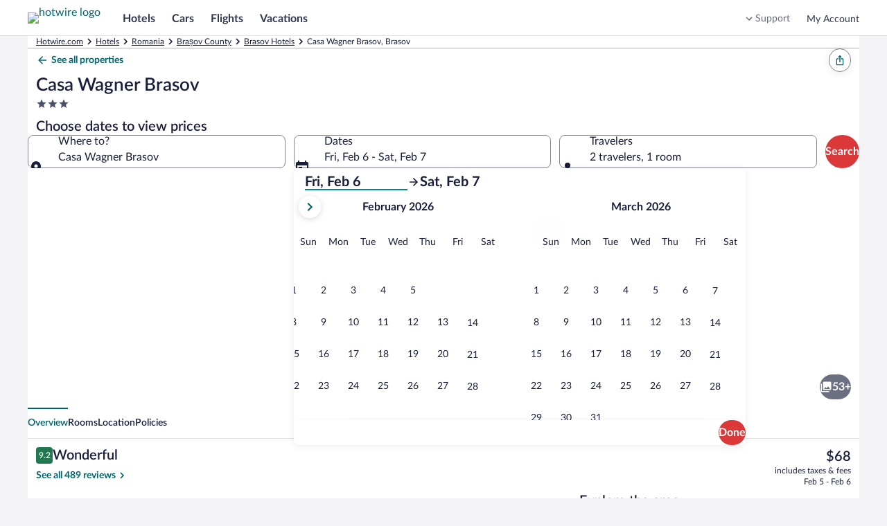

--- FILE ---
content_type: application/javascript
request_url: https://c.travel-assets.com/blossom-flex-ui/69133.b244b0488c0af3607bc2.js
body_size: 1070
content:
/*@license For license information please refer to 69133.licenses.txt*/
(self.__LOADABLE_LOADED_CHUNKS__=self.__LOADABLE_LOADED_CHUNKS__||[]).push([[69133],{69133:function(e,t,n){n.d(t,{W:function(){return R},n:function(){return y}});var r=n(96540),l=n(33685),i=n(97445),a=n(72195),o=n(62152),_=n(1023),c=n(36360),s=n(75826),I=Object.defineProperty,u=Object.defineProperties,d=Object.getOwnPropertyDescriptors,E=Object.getOwnPropertySymbols,m=Object.prototype.hasOwnProperty,p=Object.prototype.propertyIsEnumerable,D=(e,t,n)=>t in e?I(e,t,{enumerable:!0,configurable:!0,writable:!0,value:n}):e[t]=n,O=_.J1`
  query RelevantContentQuery($productIdentifier: ProductIdentifierInput!, $context: ContextInput!) {
    relevantContent(productIdentifier: $productIdentifier, context: $context) {
      __typename
      content {
        ... on ProductAmenitiesSection {
          elementID
          title {
            __typename
            text
          }
          list {
            __typename
            ... on EGDSBulletedList {
              __typename
              listItems {
                ... on EGDSTextStandardListItem {
                  __typename
                  text
                }
              }
            }
          }
        }
      }
      impressionAnalytics {
        __typename
        referrerId
        linkName
      }
    }
  }
`,y=e=>{var t,n,I;const{inputs:y,skipSsr:R,batchKey:f}=e,{context:T}=(0,c.R)(),v=(C=((e,t)=>{for(var n in t||(t={}))m.call(t,n)&&D(e,n,t[n]);if(E)for(var n of E(t))p.call(t,n)&&D(e,n,t[n]);return e})({},y),u(C,d({context:T})));var C;const{data:A,error:S,loading:N}=(0,_.IT)(O,{context:{batchKey:null!=f?f:"default-product-details-experience-batch-key",shouldLogPerformance:!0},variables:v,ssr:!R});if(N||S||!A||!A.relevantContent)return null;const{content:b,impressionAnalytics:x}=A.relevantContent,{title:L,list:P}=b,g=r.createElement(r.Fragment,null,L&&r.createElement(a.N,{margin:{blockend:"two"}},r.createElement(o.M,{tag:"h3",size:6},null==L?void 0:L.text)),"EGDSBulletedList"===(null==P?void 0:P.__typename)&&(null==(t=null==P?void 0:P.listItems)?void 0:t.length)&&r.createElement(l.y,{spacing:!1,size:2},null==(n=null==P?void 0:P.listItems)?void 0:n.map(((e,t)=>"EGDSTextStandardListItem"===e.__typename&&r.createElement(i.x,{key:`listitems-${t}`},e.text)))));return x?r.createElement(s.ee,{trackOnce:!0,referrerId:x.referrerId,linkName:null!=(I=null==x?void 0:x.linkName)?I:""},g):g};y.displayName="sharedui-RelevantContent";var R=(e=>(e.ACTIVITY_ID="ACTIVITY_ID",e.CART_ID="CART_ID",e.CAR_OFFER_TOKEN="CAR_OFFER_TOKEN",e.CHECKOUT_SESSION_ID="CHECKOUT_SESSION_ID",e.ENTITY_ID="ENTITY_ID",e.LEGACY_ORDER_ID="LEGACY_ORDER_ID",e.OFFER_ID="OFFER_ID",e.ORDER_ID="ORDER_ID",e.PROPERTY_ID="PROPERTY_ID",e.SAILING_TOKEN="SAILING_TOKEN",e))(R||{})}}]);
//# sourceMappingURL=https://bernie-assets.s3.us-west-2.amazonaws.com/blossom-flex-ui/69133.b244b0488c0af3607bc2.js.map

--- FILE ---
content_type: application/javascript
request_url: https://c.travel-assets.com/blossom-flex-ui/blossom-property-search-link.853c4446914cd36ec0af.js
body_size: 845
content:
/*@license For license information please refer to blossom-property-search-link.licenses.txt*/
(self.__LOADABLE_LOADED_CHUNKS__=self.__LOADABLE_LOADED_CHUNKS__||[]).push([[15054],{94273:function(e,t,n){n.r(t),n.d(t,{PropertySearchLink:function(){return L},default:function(){return b}});var r=n(96540),l=n(71990),a=n(85625),o=n(29309),i=n(13670),c=n(48826),s=n(29558);const d=(0,i.O)(o.X7),m=(0,c.RK)(new s.tk),u=e=>r.createElement(m,null,r.createElement(d,{context:e.context}));var E=n(56794);const p=(0,i.O)(o.cO),x=e=>{const{context:t,skipSsr:n}=e,l=(0,E.E)(t),a=t.site.domain;return a?r.createElement(p,{context:t,skipSsr:!l&&n,domain:a}):null};var _=n(72195),v=n(53735),g=n(28667),O=n(20438);const C=({context:e})=>{var t,n;const{searchContext:l}=e,a={destinationContext:{propertyId:String(l.location.id),regionId:String(null===(n=null===(t=null==l?void 0:l.location)||void 0===t?void 0:t.parent)||void 0===n?void 0:n.id)},strategy:O.ug.PROPERTY,lineOfBusiness:O.Ub.LODGING};return r.createElement(O.$Z,{inputs:a})};var k=n(67609);const S=(0,i.O)(l.kl),L=({context:e})=>{var t,n,l;const o=e.deviceInformation,{exposure:i}=(0,a.useExperiment)("See_all_properties_update_on_PLPs",!0),c={searchCriteria:{primary:{dateRange:null,rooms:[{adults:2}],destination:{regionId:String(null===(l=null===(n=null===(t=null==e?void 0:e.searchContext)||void 0===t?void 0:t.location)||void 0===n?void 0:n.parent)||void 0===l?void 0:l.id),pinnedPropertyId:String(e.searchContext.location.id)}}}};return r.createElement(_.N,{padding:{block:"two"}},r.createElement(v.X,{alignItems:"center",space:"one"},r.createElement(g.C,{grow:1},r.createElement("div",null,r.createElement(S,Object.assign({isDateless:!0,context:e,useExternalLink:!0},1===i.bucket&&{additionalInputs:c})))),r.createElement(g.C,null,(null==o?void 0:o.mobile)&&r.createElement(a.Experiment,{name:"social_share_landing_page_expansion_mweb"},r.createElement(a.ExperimentControl,null,r.createElement(x,{context:e})),r.createElement(a.ExperimentVariant,{bucket:1},r.createElement(C,{context:e}))),(null==o?void 0:o.type)===k.bq.DESKTOP&&r.createElement(a.Experiment,{name:"social_share_landing_page_expansion_desktop"},r.createElement(a.ExperimentControl,null,r.createElement(x,{context:e})),r.createElement(a.ExperimentVariant,{bucket:1},r.createElement(C,{context:e}))),!o&&r.createElement(C,{context:e})),r.createElement(g.C,null,r.createElement("div",null,r.createElement(u,{context:e})))))};var b=L}}]);
//# sourceMappingURL=https://bernie-assets.s3.us-west-2.amazonaws.com/blossom-flex-ui/blossom-property-search-link.853c4446914cd36ec0af.js.map

--- FILE ---
content_type: application/javascript
request_url: https://c.travel-assets.com/blossom-flex-ui/4262.590e105a6198b81b6d9b.js
body_size: 6265
content:
/*@license For license information please refer to 4262.licenses.txt*/
(self.__LOADABLE_LOADED_CHUNKS__=self.__LOADABLE_LOADED_CHUNKS__||[]).push([[4262],{95709:function(e){e.exports=function(e){return e&&e.__esModule?e:{default:e}}},72963:function(e,t,n){var r=n(95709);t.__esModule=!0,t.default=function(e,t){e.classList?e.classList.add(t):(0,o.default)(e,t)||("string"==typeof e.className?e.className=e.className+" "+t:e.setAttribute("class",(e.className&&e.className.baseVal||"")+" "+t))};var o=r(n(50598));e.exports=t.default},50598:function(e,t){t.__esModule=!0,t.default=function(e,t){return e.classList?!!t&&e.classList.contains(t):-1!==(" "+(e.className.baseVal||e.className)+" ").indexOf(" "+t+" ")},e.exports=t.default},90788:function(e){function t(e,t){return e.replace(new RegExp("(^|\\s)"+t+"(?:\\s|$)","g"),"$1").replace(/\s+/g," ").replace(/^\s*|\s*$/g,"")}e.exports=function(e,n){e.classList?e.classList.remove(n):"string"==typeof e.className?e.className=t(e.className,n):e.setAttribute("class",t(e.className&&e.className.baseVal||"",n))}},2694:function(e,t,n){var r=n(6925);function o(){}function i(){}i.resetWarningCache=o,e.exports=function(){function e(e,t,n,o,i,a){if(a!==r){var s=new Error("Calling PropTypes validators directly is not supported by the `prop-types` package. Use PropTypes.checkPropTypes() to call them. Read more at http://fb.me/use-check-prop-types");throw s.name="Invariant Violation",s}}function t(){return e}e.isRequired=e;var n={array:e,bool:e,func:e,number:e,object:e,string:e,symbol:e,any:e,arrayOf:t,element:e,elementType:e,instanceOf:t,node:e,objectOf:t,oneOf:t,oneOfType:t,shape:t,exact:t,checkPropTypes:i,resetWarningCache:o};return n.PropTypes=n,n}},5556:function(e,t,n){e.exports=n(2694)()},6925:function(e){e.exports="SECRET_DO_NOT_PASS_THIS_OR_YOU_WILL_BE_FIRED"},71345:function(e,t,n){function r(){var e=this.constructor.getDerivedStateFromProps(this.props,this.state);null!=e&&this.setState(e)}function o(e){this.setState(function(t){var n=this.constructor.getDerivedStateFromProps(e,t);return null!=n?n:null}.bind(this))}function i(e,t){try{var n=this.props,r=this.state;this.props=e,this.state=t,this.__reactInternalSnapshotFlag=!0,this.__reactInternalSnapshot=this.getSnapshotBeforeUpdate(n,r)}finally{this.props=n,this.state=r}}function a(e){var t=e.prototype;if(!t||!t.isReactComponent)throw new Error("Can only polyfill class components");if("function"!=typeof e.getDerivedStateFromProps&&"function"!=typeof t.getSnapshotBeforeUpdate)return e;var n=null,a=null,s=null;if("function"==typeof t.componentWillMount?n="componentWillMount":"function"==typeof t.UNSAFE_componentWillMount&&(n="UNSAFE_componentWillMount"),"function"==typeof t.componentWillReceiveProps?a="componentWillReceiveProps":"function"==typeof t.UNSAFE_componentWillReceiveProps&&(a="UNSAFE_componentWillReceiveProps"),"function"==typeof t.componentWillUpdate?s="componentWillUpdate":"function"==typeof t.UNSAFE_componentWillUpdate&&(s="UNSAFE_componentWillUpdate"),null!==n||null!==a||null!==s){var l=e.displayName||e.name,u="function"==typeof e.getDerivedStateFromProps?"getDerivedStateFromProps()":"getSnapshotBeforeUpdate()";throw Error("Unsafe legacy lifecycles will not be called for components using new component APIs.\n\n"+l+" uses "+u+" but also contains the following legacy lifecycles:"+(null!==n?"\n  "+n:"")+(null!==a?"\n  "+a:"")+(null!==s?"\n  "+s:"")+"\n\nThe above lifecycles should be removed. Learn more about this warning here:\nhttps://fb.me/react-async-component-lifecycle-hooks")}if("function"==typeof e.getDerivedStateFromProps&&(t.componentWillMount=r,t.componentWillReceiveProps=o),"function"==typeof t.getSnapshotBeforeUpdate){if("function"!=typeof t.componentDidUpdate)throw new Error("Cannot polyfill getSnapshotBeforeUpdate() for components that do not define componentDidUpdate() on the prototype");t.componentWillUpdate=i;var c=t.componentDidUpdate;t.componentDidUpdate=function(e,t,n){var r=this.__reactInternalSnapshotFlag?this.__reactInternalSnapshot:n;c.call(this,e,t,r)}}return e}n.r(t),n.d(t,{polyfill:function(){return a}}),r.__suppressDeprecationWarning=!0,o.__suppressDeprecationWarning=!0,i.__suppressDeprecationWarning=!0},28514:function(e,t,n){t.__esModule=!0,t.default=void 0;!function(e){if(e&&e.__esModule)return e;var t={};if(null!=e)for(var n in e)if(Object.prototype.hasOwnProperty.call(e,n)){var r=Object.defineProperty&&Object.getOwnPropertyDescriptor?Object.getOwnPropertyDescriptor(e,n):{};r.get||r.set?Object.defineProperty(t,n,r):t[n]=e[n]}t.default=e}(n(5556));var r=s(n(72963)),o=s(n(90788)),i=s(n(96540)),a=s(n(50495));n(554);function s(e){return e&&e.__esModule?e:{default:e}}function l(){return l=Object.assign||function(e){for(var t=1;t<arguments.length;t++){var n=arguments[t];for(var r in n)Object.prototype.hasOwnProperty.call(n,r)&&(e[r]=n[r])}return e},l.apply(this,arguments)}var u=function(e,t){return e&&t&&t.split(" ").forEach((function(t){return(0,r.default)(e,t)}))},c=function(e,t){return e&&t&&t.split(" ").forEach((function(t){return(0,o.default)(e,t)}))},p=function(e){var t,n;function r(){for(var t,n=arguments.length,r=new Array(n),o=0;o<n;o++)r[o]=arguments[o];return(t=e.call.apply(e,[this].concat(r))||this).onEnter=function(e,n){var r=t.getClassNames(n?"appear":"enter").className;t.removeClasses(e,"exit"),u(e,r),t.props.onEnter&&t.props.onEnter(e,n)},t.onEntering=function(e,n){var r=t.getClassNames(n?"appear":"enter").activeClassName;t.reflowAndAddClass(e,r),t.props.onEntering&&t.props.onEntering(e,n)},t.onEntered=function(e,n){var r=t.getClassNames("appear").doneClassName,o=t.getClassNames("enter").doneClassName,i=n?r+" "+o:o;t.removeClasses(e,n?"appear":"enter"),u(e,i),t.props.onEntered&&t.props.onEntered(e,n)},t.onExit=function(e){var n=t.getClassNames("exit").className;t.removeClasses(e,"appear"),t.removeClasses(e,"enter"),u(e,n),t.props.onExit&&t.props.onExit(e)},t.onExiting=function(e){var n=t.getClassNames("exit").activeClassName;t.reflowAndAddClass(e,n),t.props.onExiting&&t.props.onExiting(e)},t.onExited=function(e){var n=t.getClassNames("exit").doneClassName;t.removeClasses(e,"exit"),u(e,n),t.props.onExited&&t.props.onExited(e)},t.getClassNames=function(e){var n=t.props.classNames,r="string"==typeof n,o=r?(r&&n?n+"-":"")+e:n[e];return{className:o,activeClassName:r?o+"-active":n[e+"Active"],doneClassName:r?o+"-done":n[e+"Done"]}},t}n=e,(t=r).prototype=Object.create(n.prototype),t.prototype.constructor=t,t.__proto__=n;var o=r.prototype;return o.removeClasses=function(e,t){var n=this.getClassNames(t),r=n.className,o=n.activeClassName,i=n.doneClassName;r&&c(e,r),o&&c(e,o),i&&c(e,i)},o.reflowAndAddClass=function(e,t){t&&(e&&e.scrollTop,u(e,t))},o.render=function(){var e=l({},this.props);return delete e.classNames,i.default.createElement(a.default,l({},e,{onEnter:this.onEnter,onEntered:this.onEntered,onEntering:this.onEntering,onExit:this.onExit,onExiting:this.onExiting,onExited:this.onExited}))},r}(i.default.Component);p.defaultProps={classNames:""},p.propTypes={};var f=p;t.default=f,e.exports=t.default},1369:function(e,t,n){t.__esModule=!0,t.default=void 0;a(n(5556));var r=a(n(96540)),o=n(40961),i=a(n(2312));function a(e){return e&&e.__esModule?e:{default:e}}var s=function(e){var t,n;function a(){for(var t,n=arguments.length,r=new Array(n),o=0;o<n;o++)r[o]=arguments[o];return(t=e.call.apply(e,[this].concat(r))||this).handleEnter=function(){for(var e=arguments.length,n=new Array(e),r=0;r<e;r++)n[r]=arguments[r];return t.handleLifecycle("onEnter",0,n)},t.handleEntering=function(){for(var e=arguments.length,n=new Array(e),r=0;r<e;r++)n[r]=arguments[r];return t.handleLifecycle("onEntering",0,n)},t.handleEntered=function(){for(var e=arguments.length,n=new Array(e),r=0;r<e;r++)n[r]=arguments[r];return t.handleLifecycle("onEntered",0,n)},t.handleExit=function(){for(var e=arguments.length,n=new Array(e),r=0;r<e;r++)n[r]=arguments[r];return t.handleLifecycle("onExit",1,n)},t.handleExiting=function(){for(var e=arguments.length,n=new Array(e),r=0;r<e;r++)n[r]=arguments[r];return t.handleLifecycle("onExiting",1,n)},t.handleExited=function(){for(var e=arguments.length,n=new Array(e),r=0;r<e;r++)n[r]=arguments[r];return t.handleLifecycle("onExited",1,n)},t}n=e,(t=a).prototype=Object.create(n.prototype),t.prototype.constructor=t,t.__proto__=n;var s=a.prototype;return s.handleLifecycle=function(e,t,n){var i,a=this.props.children,s=r.default.Children.toArray(a)[t];s.props[e]&&(i=s.props)[e].apply(i,n),this.props[e]&&this.props[e]((0,o.findDOMNode)(this))},s.render=function(){var e=this.props,t=e.children,n=e.in,o=function(e,t){if(null==e)return{};var n,r,o={},i=Object.keys(e);for(r=0;r<i.length;r++)n=i[r],t.indexOf(n)>=0||(o[n]=e[n]);return o}(e,["children","in"]),a=r.default.Children.toArray(t),s=a[0],l=a[1];return delete o.onEnter,delete o.onEntering,delete o.onEntered,delete o.onExit,delete o.onExiting,delete o.onExited,r.default.createElement(i.default,o,n?r.default.cloneElement(s,{key:"first",onEnter:this.handleEnter,onEntering:this.handleEntering,onEntered:this.handleEntered}):r.default.cloneElement(l,{key:"second",onEnter:this.handleExit,onEntering:this.handleExiting,onEntered:this.handleExited}))},a}(r.default.Component);s.propTypes={};var l=s;t.default=l,e.exports=t.default},50495:function(e,t,n){t.__esModule=!0,t.default=t.EXITING=t.ENTERED=t.ENTERING=t.EXITED=t.UNMOUNTED=void 0;var r=function(e){if(e&&e.__esModule)return e;var t={};if(null!=e)for(var n in e)if(Object.prototype.hasOwnProperty.call(e,n)){var r=Object.defineProperty&&Object.getOwnPropertyDescriptor?Object.getOwnPropertyDescriptor(e,n):{};r.get||r.set?Object.defineProperty(t,n,r):t[n]=e[n]}return t.default=e,t}(n(5556)),o=s(n(96540)),i=s(n(40961)),a=n(71345);n(554);function s(e){return e&&e.__esModule?e:{default:e}}var l="unmounted";t.UNMOUNTED=l;var u="exited";t.EXITED=u;var c="entering";t.ENTERING=c;var p="entered";t.ENTERED=p;var f="exiting";t.EXITING=f;var d=function(e){var t,n;function r(t,n){var r;r=e.call(this,t,n)||this;var o,i=n.transitionGroup,a=i&&!i.isMounting?t.enter:t.appear;return r.appearStatus=null,t.in?a?(o=u,r.appearStatus=c):o=p:o=t.unmountOnExit||t.mountOnEnter?l:u,r.state={status:o},r.nextCallback=null,r}n=e,(t=r).prototype=Object.create(n.prototype),t.prototype.constructor=t,t.__proto__=n;var a=r.prototype;return a.getChildContext=function(){return{transitionGroup:null}},r.getDerivedStateFromProps=function(e,t){return e.in&&t.status===l?{status:u}:null},a.componentDidMount=function(){this.updateStatus(!0,this.appearStatus)},a.componentDidUpdate=function(e){var t=null;if(e!==this.props){var n=this.state.status;this.props.in?n!==c&&n!==p&&(t=c):n!==c&&n!==p||(t=f)}this.updateStatus(!1,t)},a.componentWillUnmount=function(){this.cancelNextCallback()},a.getTimeouts=function(){var e,t,n,r=this.props.timeout;return e=t=n=r,null!=r&&"number"!=typeof r&&(e=r.exit,t=r.enter,n=void 0!==r.appear?r.appear:t),{exit:e,enter:t,appear:n}},a.updateStatus=function(e,t){if(void 0===e&&(e=!1),null!==t){this.cancelNextCallback();var n=i.default.findDOMNode(this);t===c?this.performEnter(n,e):this.performExit(n)}else this.props.unmountOnExit&&this.state.status===u&&this.setState({status:l})},a.performEnter=function(e,t){var n=this,r=this.props.enter,o=this.context.transitionGroup?this.context.transitionGroup.isMounting:t,i=this.getTimeouts(),a=o?i.appear:i.enter;t||r?(this.props.onEnter(e,o),this.safeSetState({status:c},(function(){n.props.onEntering(e,o),n.onTransitionEnd(e,a,(function(){n.safeSetState({status:p},(function(){n.props.onEntered(e,o)}))}))}))):this.safeSetState({status:p},(function(){n.props.onEntered(e)}))},a.performExit=function(e){var t=this,n=this.props.exit,r=this.getTimeouts();n?(this.props.onExit(e),this.safeSetState({status:f},(function(){t.props.onExiting(e),t.onTransitionEnd(e,r.exit,(function(){t.safeSetState({status:u},(function(){t.props.onExited(e)}))}))}))):this.safeSetState({status:u},(function(){t.props.onExited(e)}))},a.cancelNextCallback=function(){null!==this.nextCallback&&(this.nextCallback.cancel(),this.nextCallback=null)},a.safeSetState=function(e,t){t=this.setNextCallback(t),this.setState(e,t)},a.setNextCallback=function(e){var t=this,n=!0;return this.nextCallback=function(r){n&&(n=!1,t.nextCallback=null,e(r))},this.nextCallback.cancel=function(){n=!1},this.nextCallback},a.onTransitionEnd=function(e,t,n){this.setNextCallback(n);var r=null==t&&!this.props.addEndListener;e&&!r?(this.props.addEndListener&&this.props.addEndListener(e,this.nextCallback),null!=t&&setTimeout(this.nextCallback,t)):setTimeout(this.nextCallback,0)},a.render=function(){var e=this.state.status;if(e===l)return null;var t=this.props,n=t.children,r=function(e,t){if(null==e)return{};var n,r,o={},i=Object.keys(e);for(r=0;r<i.length;r++)n=i[r],t.indexOf(n)>=0||(o[n]=e[n]);return o}(t,["children"]);if(delete r.in,delete r.mountOnEnter,delete r.unmountOnExit,delete r.appear,delete r.enter,delete r.exit,delete r.timeout,delete r.addEndListener,delete r.onEnter,delete r.onEntering,delete r.onEntered,delete r.onExit,delete r.onExiting,delete r.onExited,"function"==typeof n)return n(e,r);var i=o.default.Children.only(n);return o.default.cloneElement(i,r)},r}(o.default.Component);function h(){}d.contextTypes={transitionGroup:r.object},d.childContextTypes={transitionGroup:function(){}},d.propTypes={},d.defaultProps={in:!1,mountOnEnter:!1,unmountOnExit:!1,appear:!1,enter:!0,exit:!0,onEnter:h,onEntering:h,onEntered:h,onExit:h,onExiting:h,onExited:h},d.UNMOUNTED=0,d.EXITED=1,d.ENTERING=2,d.ENTERED=3,d.EXITING=4;var v=(0,a.polyfill)(d);t.default=v},2312:function(e,t,n){t.__esModule=!0,t.default=void 0;var r=s(n(5556)),o=s(n(96540)),i=n(71345),a=n(52958);function s(e){return e&&e.__esModule?e:{default:e}}function l(){return l=Object.assign||function(e){for(var t=1;t<arguments.length;t++){var n=arguments[t];for(var r in n)Object.prototype.hasOwnProperty.call(n,r)&&(e[r]=n[r])}return e},l.apply(this,arguments)}function u(e){if(void 0===e)throw new ReferenceError("this hasn't been initialised - super() hasn't been called");return e}var c=Object.values||function(e){return Object.keys(e).map((function(t){return e[t]}))},p=function(e){var t,n;function r(t,n){var r,o=(r=e.call(this,t,n)||this).handleExited.bind(u(u(r)));return r.state={handleExited:o,firstRender:!0},r}n=e,(t=r).prototype=Object.create(n.prototype),t.prototype.constructor=t,t.__proto__=n;var i=r.prototype;return i.getChildContext=function(){return{transitionGroup:{isMounting:!this.appeared}}},i.componentDidMount=function(){this.appeared=!0,this.mounted=!0},i.componentWillUnmount=function(){this.mounted=!1},r.getDerivedStateFromProps=function(e,t){var n=t.children,r=t.handleExited;return{children:t.firstRender?(0,a.getInitialChildMapping)(e,r):(0,a.getNextChildMapping)(e,n,r),firstRender:!1}},i.handleExited=function(e,t){var n=(0,a.getChildMapping)(this.props.children);e.key in n||(e.props.onExited&&e.props.onExited(t),this.mounted&&this.setState((function(t){var n=l({},t.children);return delete n[e.key],{children:n}})))},i.render=function(){var e=this.props,t=e.component,n=e.childFactory,r=function(e,t){if(null==e)return{};var n,r,o={},i=Object.keys(e);for(r=0;r<i.length;r++)n=i[r],t.indexOf(n)>=0||(o[n]=e[n]);return o}(e,["component","childFactory"]),i=c(this.state.children).map(n);return delete r.appear,delete r.enter,delete r.exit,null===t?i:o.default.createElement(t,r,i)},r}(o.default.Component);p.childContextTypes={transitionGroup:r.default.object.isRequired},p.propTypes={},p.defaultProps={component:"div",childFactory:function(e){return e}};var f=(0,i.polyfill)(p);t.default=f,e.exports=t.default},49790:function(e,t,n){var r=s(n(28514)),o=s(n(1369)),i=s(n(2312)),a=s(n(50495));function s(e){return e&&e.__esModule?e:{default:e}}e.exports={Transition:a.default,TransitionGroup:i.default,ReplaceTransition:o.default,CSSTransition:r.default}},52958:function(e,t,n){t.__esModule=!0,t.getChildMapping=o,t.mergeChildMappings=i,t.getInitialChildMapping=function(e,t){return o(e.children,(function(n){return(0,r.cloneElement)(n,{onExited:t.bind(null,n),in:!0,appear:a(n,"appear",e),enter:a(n,"enter",e),exit:a(n,"exit",e)})}))},t.getNextChildMapping=function(e,t,n){var s=o(e.children),l=i(t,s);return Object.keys(l).forEach((function(o){var i=l[o];if((0,r.isValidElement)(i)){var u=o in t,c=o in s,p=t[o],f=(0,r.isValidElement)(p)&&!p.props.in;!c||u&&!f?c||!u||f?c&&u&&(0,r.isValidElement)(p)&&(l[o]=(0,r.cloneElement)(i,{onExited:n.bind(null,i),in:p.props.in,exit:a(i,"exit",e),enter:a(i,"enter",e)})):l[o]=(0,r.cloneElement)(i,{in:!1}):l[o]=(0,r.cloneElement)(i,{onExited:n.bind(null,i),in:!0,exit:a(i,"exit",e),enter:a(i,"enter",e)})}})),l};var r=n(96540);function o(e,t){var n=Object.create(null);return e&&r.Children.map(e,(function(e){return e})).forEach((function(e){n[e.key]=function(e){return t&&(0,r.isValidElement)(e)?t(e):e}(e)})),n}function i(e,t){function n(n){return n in t?t[n]:e[n]}e=e||{},t=t||{};var r,o=Object.create(null),i=[];for(var a in e)a in t?i.length&&(o[a]=i,i=[]):i.push(a);var s={};for(var l in t){if(o[l])for(r=0;r<o[l].length;r++){var u=o[l][r];s[o[l][r]]=n(u)}s[l]=n(l)}for(r=0;r<i.length;r++)s[i[r]]=n(i[r]);return s}function a(e,t,n){return null!=n[t]?n[t]:e.props[t]}},554:function(e,t,n){t.__esModule=!0,t.classNamesShape=t.timeoutsShape=void 0;var r;(r=n(5556))&&r.__esModule;t.timeoutsShape=null;t.classNamesShape=null},85910:function(e,t,n){!function(e,t){function n(e){if(e&&e.__esModule)return e;var t=Object.create(null);return e&&Object.keys(e).forEach((function(n){if("default"!==n){var r=Object.getOwnPropertyDescriptor(e,n);Object.defineProperty(t,n,r.get?r:{enumerable:!0,get:function(){return e[n]}})}})),t.default=e,t}var r=n(t);function o(){return o=Object.assign||function(e){for(var t=1;t<arguments.length;t++){var n=arguments[t];for(var r in n)Object.prototype.hasOwnProperty.call(n,r)&&(e[r]=n[r])}return e},o.apply(this,arguments)}var i="Left",a="Right",s="Up",l="Down",u={delta:10,preventDefaultTouchmoveEvent:!1,rotationAngle:0,trackMouse:!1,trackTouch:!0},c={first:!0,initial:[0,0],start:0,swiping:!1,xy:[0,0]},p="mousemove",f="mouseup",d="touchend",h="touchmove",v="touchstart";function E(e,t,n,r){return e>t?n>0?a:i:r>0?l:s}function m(e,t){if(0===t)return e;var n=Math.PI/180*t;return[e[0]*Math.cos(n)+e[1]*Math.sin(n),e[1]*Math.cos(n)-e[0]*Math.sin(n)]}function g(e,t){var n=function(t){t&&"touches"in t&&t.touches.length>1||e((function(e,n){n.trackMouse&&(document.addEventListener(p,r),document.addEventListener(f,s));var i="touches"in t?t.touches[0]:t,a=m([i.clientX,i.clientY],n.rotationAngle);return o({},e,c,{initial:[].concat(a),xy:a,start:t.timeStamp||0})}))},r=function(t){e((function(e,n){if("touches"in t&&t.touches.length>1)return e;var r="touches"in t?t.touches[0]:t,i=m([r.clientX,r.clientY],n.rotationAngle),a=i[0],s=i[1],l=a-e.xy[0],c=s-e.xy[1],p=Math.abs(l),f=Math.abs(c),d=(t.timeStamp||0)-e.start,h=Math.sqrt(p*p+f*f)/(d||1),v=[l/(d||1),c/(d||1)],g=E(p,f,l,c),y="number"==typeof n.delta?n.delta:n.delta[g.toLowerCase()]||u.delta;if(p<y&&f<y&&!e.swiping)return e;var x={absX:p,absY:f,deltaX:l,deltaY:c,dir:g,event:t,first:e.first,initial:e.initial,velocity:h,vxvy:v};x.first&&n.onSwipeStart&&n.onSwipeStart(x),n.onSwiping&&n.onSwiping(x);var _=!1;return(n.onSwiping||n.onSwiped||"onSwiped"+g in n)&&(_=!0),_&&n.preventDefaultTouchmoveEvent&&n.trackTouch&&t.cancelable&&t.preventDefault(),o({},e,{first:!1,eventData:x,swiping:!0})}))},i=function(t){e((function(e,n){var r;if(e.swiping&&e.eventData){r=o({},e.eventData,{event:t}),n.onSwiped&&n.onSwiped(r);var i=n["onSwiped"+r.dir];i&&i(r)}else n.onTap&&n.onTap({event:t});return o({},e,c,{eventData:r})}))},a=function(){document.removeEventListener(p,r),document.removeEventListener(f,s)},s=function(e){a(),i(e)},l=function(e,t){var o=function(){};if(e&&e.addEventListener){var a=[[v,n],[h,r],[d,i]];a.forEach((function(n){var r=n[0],o=n[1];return e.addEventListener(r,o,{passive:t})})),o=function(){return a.forEach((function(t){var n=t[0],r=t[1];return e.removeEventListener(n,r)}))}}return o},g={ref:function(t){null!==t&&e((function(e,n){if(e.el===t)return e;var r={};return e.el&&e.el!==t&&e.cleanUpTouch&&(e.cleanUpTouch(),r.cleanUpTouch=void 0),n.trackTouch&&t&&(r.cleanUpTouch=l(t,!n.preventDefaultTouchmoveEvent)),o({},e,{el:t},r)}))}};return t.trackMouse&&(g.onMouseDown=n),[g,l]}function y(e,t,n){var r={};return!t.trackTouch&&e.cleanUpTouch?(e.cleanUpTouch(),r.cleanUpTouch=void 0):t.trackTouch&&!e.cleanUpTouch&&e.el&&(r.cleanUpTouch=n(e.el,!t.preventDefaultTouchmoveEvent)),o({},e,r)}function x(e){var t=e.trackMouse,n=r.useRef(o({},c)),i=r.useRef(o({},u));i.current=o({},u,e,{delta:void 0===e.delta?u.delta:e.delta,rotationAngle:void 0===e.rotationAngle?u.rotationAngle:e.rotationAngle,trackTouch:void 0===e.trackTouch?u.trackTouch:e.trackTouch});var a=r.useMemo((function(){return g((function(e){return n.current=e(n.current,i.current)}),{trackMouse:t})}),[t]),s=a[0],l=a[1];return n.current=y(n.current,i.current,l),s}e.DOWN=l,e.LEFT=i,e.RIGHT=a,e.UP=s,e.useSwipeable=x}(t,n(96540))},73700:function(e,t,n){function r(e,t,n){var r,o=n||{},i=o.noTrailing,a=void 0!==i&&i,s=o.noLeading,l=void 0!==s&&s,u=o.debounceMode,c=void 0===u?void 0:u,p=!1,f=0;function d(){r&&clearTimeout(r)}function h(){for(var n=arguments.length,o=new Array(n),i=0;i<n;i++)o[i]=arguments[i];var s=this,u=Date.now()-f;function h(){f=Date.now(),t.apply(s,o)}function v(){r=void 0}p||(l||!c||r||h(),d(),void 0===c&&u>e?l?(f=Date.now(),a||(r=setTimeout(c?v:h,e))):h():!0!==a&&(r=setTimeout(c?v:h,void 0===c?e-u:e)))}return h.cancel=function(e){var t=(e||{}).upcomingOnly,n=void 0!==t&&t;d(),p=!n},h}function o(e,t,n){var o=(n||{}).atBegin;return r(e,t,{debounceMode:!1!==(void 0!==o&&o)})}n.d(t,{n:function(){return r},s:function(){return o}})}}]);
//# sourceMappingURL=https://bernie-assets.s3.us-west-2.amazonaws.com/blossom-flex-ui/4262.590e105a6198b81b6d9b.js.map